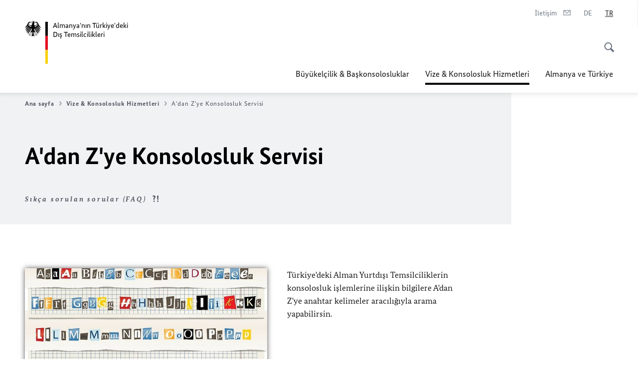

--- FILE ---
content_type: text/html;charset=UTF-8
request_url: https://tuerkei.diplo.de/tr-tr/service/2575384-2575384?isLocal=false&isPreview=false
body_size: 15131
content:



<!DOCTYPE html>
<!--[if lte IE 9]><html lang="tr" dir="ltr" class="no-js old-ie"    ><![endif]-->
<!--[if gt IE 9]><!-->
<html lang="tr" dir="ltr" class="no-js"    ><!--<![endif]-->

  <head>
<meta http-equiv="content-type" content="text/html; charset=UTF-8"/>
<title>A&#39;dan Z&#39;ye Konsolosluk Servisi - Almanya Dışişleri Bakanlığı</title>
<link rel="shortcut icon" href="/resource/blob/1514836/1b7353103b8d6217aab10f2706fa4c4d/homepage-tuerkei-tr-favicon.ico" /><meta http-equiv="Content-Security-Policy" content="default-src &#39;self&#39;; img-src &#39;self&#39; data: https:; script-src &#39;self&#39; &#39;unsafe-inline&#39; &#39;unsafe-eval&#39; *.auswaertiges-amt.de *.babiel.com maps.googleapis.com; style-src &#39;self&#39; &#39;unsafe-inline&#39; fonts.googleapis.com https://de.presidencymt.eu/assets/widget/widget.css; connect-src &#39;self&#39; *.auswaertiges-amt.de *.babiel.com maps.googleapis.com; font-src &#39;self&#39; fonts.googleapis.com fonts.gstatic.com; frame-src *.diplo.de *.auswaertiges-amt.de *.babiel.com platform.twitter.com platform.x.com www.facebook.com www.instagram.com syndication.twitter.com www.linkedin.com www.youtube-nocookie.com https://vk.com/ https://www.google.com/; script-src-elem &#39;self&#39; &#39;unsafe-inline&#39; localhost:3000 *.auswaertiges-amt.de *.babiel.com platform.twitter.com platform.x.com connect.facebook.net www.instagram.com maps.googleapis.com https://de.presidencymt.eu/assets/widget/widget.js https://vk.com/js/api/openapi.js https://www.google.com/recaptcha/api.js https://www.gstatic.com/recaptcha/"/><link rel="apple-touch-icon" sizes="57x57" href="/static/appdata/includes/favicons/apple-touch-icon-57x57.png">
<link rel="apple-touch-icon" sizes="60x60" href="/static/appdata/includes/favicons/apple-touch-icon-60x60.png">
<link rel="apple-touch-icon" sizes="72x72" href="/static/appdata/includes/favicons/apple-touch-icon-72x72.png">
<link rel="apple-touch-icon" sizes="76x76" href="/static/appdata/includes/favicons/apple-touch-icon-76x76.png">
<link rel="apple-touch-icon" sizes="114x114" href="/static/appdata/includes/favicons/apple-touch-icon-114x114.png">
<link rel="apple-touch-icon" sizes="120x120" href="/static/appdata/includes/favicons/apple-touch-icon-120x120.png">
<link rel="apple-touch-icon" sizes="144x144" href="/static/appdata/includes/favicons/apple-touch-icon-144x144.png">
<link rel="apple-touch-icon" sizes="152x152" href="/static/appdata/includes/favicons/apple-touch-icon-152x152.png">
<link rel="apple-touch-icon" sizes="180x180" href="/static/appdata/includes/favicons/apple-touch-icon-180x180.png">
<link rel="icon" sizes="32x32" type="image/png" href="/static/appdata/includes/favicons/favicon-32x32.png">
<link rel="icon" sizes="192x192" type="image/png" href="/static/appdata/includes/favicons/android-chrome-192x192.png">
<link rel="icon" sizes="16x16" type="image/png" href="/static/appdata/includes/favicons/favicon-16x16.png"><link rel="canonical" href="https://tuerkei.diplo.de/tr-tr/service/2575384-2575384"/><meta name="keywords" content=""/>
<meta name="viewport" content="width=device-width, initial-scale=1.0"/>
<meta name="author" content="Auswärtiges Amt"/>
<meta name="robots" content="follow, index, noarchive, noodp, noydir"/>
<meta name="revisit-after" content="7 days"/><meta property="og:type" content="article"/>
<meta property="og:image" content="https://www.auswaertiges-amt.de/resource/blob/737560/3e79fc90e60be8c8ab8594bef84b4798/a-z-data.jpg"/>
<meta name="twitter:image" content="https://www.auswaertiges-amt.de/resource/blob/737560/3e79fc90e60be8c8ab8594bef84b4798/a-z-data.jpg"/>
<meta name="twitter:card" content="summary_large_image" />
<meta property="og:url" content="https://tuerkei.diplo.de/tr-tr/service/2575384-2575384"/>
<meta property="og:locale" content="tr"/>
<meta property="og:description" content="T&amp;uuml;rkiye&#39;deki Alman Yurtdışı Temsilciliklerin konsolosluk işlemlerine ilişkin bilgilere A&#39;dan Z&#39;ye anahtar kelimeler aracılığıyla arama yapabilirsin."/>
<meta name="description" content="T&amp;uuml;rkiye&#39;deki Alman Yurtdışı Temsilciliklerin konsolosluk işlemlerine ilişkin bilgilere A&#39;dan Z&#39;ye anahtar kelimeler aracılığıyla arama yapabilirsin."/>
<meta name="twitter:description" content="T&amp;uuml;rkiye&#39;deki Alman Yurtdışı Temsilciliklerin konsolosluk işlemlerine ilişkin bilgilere A&#39;dan Z&#39;ye anahtar kelimeler aracılığıyla arama yapabilirsin."/>
<meta name="twitter:site" content="Almanya Dışişleri Bakanlığı&#39;nın twitter hesabı"/>
<meta property="og:site_name" content=""/>
<meta name="twitter:title" content="A&amp;apos;dan Z&amp;apos;ye Konsolosluk Servisi"/>
<meta property="og:title" content="A&amp;apos;dan Z&amp;apos;ye Konsolosluk Servisi"/><link rel="preload" href="/resource/crblob/1096/a232503217988a2553de47cf22822184/bundessansweb-bold-woff2-data.woff2" as="font" type="font/woff2" crossorigin>
<link rel="preload" href="/resource/crblob/1100/601578769154ec077d6039c88e04694c/bundessansweb-regular-woff2-data.woff2" as="font" type="font/woff2" crossorigin>
<link rel="preload" href="/resource/crblob/1104/4b13bd4d47860a789405847a3fcf5a9a/bundesserifweb-bolditalic-woff2-data.woff2" as="font" type="font/woff2" crossorigin>
<link rel="preload" href="/resource/crblob/1112/a6fdb62ee6409ac17251984c3c418e8a/bundesserifweb-regular-woff2-data.woff2" as="font" type="font/woff2" crossorigin>
<link rel="preload" href="/resource/crblob/1108/d82e631127f31d2fa37154e9dbaddd55/bundesserifweb-italic-woff2-data.woff2" as="font" type="font/woff2" crossorigin><link rel="stylesheet" type="text/css" href="/resource/themes/aa/css/styles-768-118.css" media="screen"/>
<link rel="stylesheet" href="/resource/themes/aa/css/debug/label-css-2687446-1.css"><link rel="stylesheet" href="/resource/themes/aa/css/icons-data-png-184-98.css"><link rel="stylesheet" href="/resource/themes/aa/css/icons-data-svg-182-100.css"><link rel="stylesheet" href="/resource/themes/aa/css/icons-fallback-186-97.css">
<link rel="stylesheet" type="text/css" href="/resource/themes/aa/css/print-754-100.css" media="print"/><script>
(function() {
// Optimization for Repeat Views
if( sessionStorage.foftFontsLoaded ) {
document.documentElement.className += " is-font-bundle-1-loaded is-font-bundle-2-loaded";
return;
}
// promise polyfill
(function(){'use strict';var f,g=[];function l(a){g.push(a);1==g.length&&f()}function m(){for(;g.length;)g[0](),g.shift()}f=function(){setTimeout(m)};function n(a){this.a=p;this.b=void 0;this.f=[];var b=this;try{a(function(a){q(b,a)},function(a){r(b,a)})}catch(c){r(b,c)}}var p=2;function t(a){return new n(function(b,c){c(a)})}function u(a){return new n(function(b){b(a)})}function q(a,b){if(a.a==p){if(b==a)throw new TypeError;var c=!1;try{var d=b&&b.then;if(null!=b&&"object"==typeof b&&"function"==typeof d){d.call(b,function(b){c||q(a,b);c=!0},function(b){c||r(a,b);c=!0});return}}catch(e){c||r(a,e);return}a.a=0;a.b=b;v(a)}}
function r(a,b){if(a.a==p){if(b==a)throw new TypeError;a.a=1;a.b=b;v(a)}}function v(a){l(function(){if(a.a!=p)for(;a.f.length;){var b=a.f.shift(),c=b[0],d=b[1],e=b[2],b=b[3];try{0==a.a?"function"==typeof c?e(c.call(void 0,a.b)):e(a.b):1==a.a&&("function"==typeof d?e(d.call(void 0,a.b)):b(a.b))}catch(h){b(h)}}})}n.prototype.g=function(a){return this.c(void 0,a)};n.prototype.c=function(a,b){var c=this;return new n(function(d,e){c.f.push([a,b,d,e]);v(c)})};
function w(a){return new n(function(b,c){function d(c){return function(d){h[c]=d;e+=1;e==a.length&&b(h)}}var e=0,h=[];0==a.length&&b(h);for(var k=0;k<a.length;k+=1)u(a[k]).c(d(k),c)})}function x(a){return new n(function(b,c){for(var d=0;d<a.length;d+=1)u(a[d]).c(b,c)})};window.Promise||(window.Promise=n,window.Promise.resolve=u,window.Promise.reject=t,window.Promise.race=x,window.Promise.all=w,window.Promise.prototype.then=n.prototype.c,window.Promise.prototype["catch"]=n.prototype.g);}());
// FontFaceObserver https://github.com/bramstein/fontfaceobserver
(function(){function m(a,b){document.addEventListener?a.addEventListener("scroll",b,!1):a.attachEvent("scroll",b)}function n(a){document.body?a():document.addEventListener?document.addEventListener("DOMContentLoaded",function c(){document.removeEventListener("DOMContentLoaded",c);a()}):document.attachEvent("onreadystatechange",function l(){if("interactive"==document.readyState||"complete"==document.readyState)document.detachEvent("onreadystatechange",l),a()})};function t(a){this.a=document.createElement("div");this.a.setAttribute("aria-hidden","true");this.a.appendChild(document.createTextNode(a));this.b=document.createElement("span");this.c=document.createElement("span");this.h=document.createElement("span");this.f=document.createElement("span");this.g=-1;this.b.style.cssText="max-width:none;display:inline-block;position:absolute;height:100%;width:100%;overflow:scroll;font-size:16px;";this.c.style.cssText="max-width:none;display:inline-block;position:absolute;height:100%;width:100%;overflow:scroll;font-size:16px;";
this.f.style.cssText="max-width:none;display:inline-block;position:absolute;height:100%;width:100%;overflow:scroll;font-size:16px;";this.h.style.cssText="display:inline-block;width:200%;height:200%;font-size:16px;max-width:none;";this.b.appendChild(this.h);this.c.appendChild(this.f);this.a.appendChild(this.b);this.a.appendChild(this.c)}
function x(a,b){a.a.style.cssText="max-width:none;min-width:20px;min-height:20px;display:inline-block;overflow:hidden;position:absolute;width:auto;margin:0;padding:0;top:-999px;left:-999px;white-space:nowrap;font:"+b+";"}function y(a){var b=a.a.offsetWidth,c=b+100;a.f.style.width=c+"px";a.c.scrollLeft=c;a.b.scrollLeft=a.b.scrollWidth+100;return a.g!==b?(a.g=b,!0):!1}function z(a,b){function c(){var a=l;y(a)&&a.a.parentNode&&b(a.g)}var l=a;m(a.b,c);m(a.c,c);y(a)};function A(a,b){var c=b||{};this.family=a;this.style=c.style||"normal";this.weight=c.weight||"normal";this.stretch=c.stretch||"normal"}var B=null,C=null,E=null,F=null;function I(){if(null===E){var a=document.createElement("div");try{a.style.font="condensed 100px sans-serif"}catch(b){}E=""!==a.style.font}return E}function J(a,b){return[a.style,a.weight,I()?a.stretch:"","100px",b].join(" ")}
A.prototype.load=function(a,b){var c=this,l=a||"BESbswy",r=0,D=b||3E3,G=(new Date).getTime();return new Promise(function(a,b){var e;null===F&&(F=!!document.fonts);if(e=F)null===C&&(C=/OS X.*Version\/10\..*Safari/.test(navigator.userAgent)&&/Apple/.test(navigator.vendor)),e=!C;if(e){e=new Promise(function(a,b){function f(){(new Date).getTime()-G>=D?b():document.fonts.load(J(c,'"'+c.family+'"'),l).then(function(c){1<=c.length?a():setTimeout(f,25)},function(){b()})}f()});var K=new Promise(function(a,
c){r=setTimeout(c,D)});Promise.race([K,e]).then(function(){clearTimeout(r);a(c)},function(){b(c)})}else n(function(){function e(){var b;if(b=-1!=g&&-1!=h||-1!=g&&-1!=k||-1!=h&&-1!=k)(b=g!=h&&g!=k&&h!=k)||(null===B&&(b=/AppleWebKit\/([0-9]+)(?:\.([0-9]+))/.exec(window.navigator.userAgent),B=!!b&&(536>parseInt(b[1],10)||536===parseInt(b[1],10)&&11>=parseInt(b[2],10))),b=B&&(g==u&&h==u&&k==u||g==v&&h==v&&k==v||g==w&&h==w&&k==w)),b=!b;b&&(d.parentNode&&d.parentNode.removeChild(d),clearTimeout(r),a(c))}
function H(){if((new Date).getTime()-G>=D)d.parentNode&&d.parentNode.removeChild(d),b(c);else{var a=document.hidden;if(!0===a||void 0===a)g=f.a.offsetWidth,h=p.a.offsetWidth,k=q.a.offsetWidth,e();r=setTimeout(H,50)}}var f=new t(l),p=new t(l),q=new t(l),g=-1,h=-1,k=-1,u=-1,v=-1,w=-1,d=document.createElement("div");d.dir="ltr";x(f,J(c,"sans-serif"));x(p,J(c,"serif"));x(q,J(c,"monospace"));d.appendChild(f.a);d.appendChild(p.a);d.appendChild(q.a);document.body.appendChild(d);u=f.a.offsetWidth;v=p.a.offsetWidth;
w=q.a.offsetWidth;H();z(f,function(a){g=a;e()});x(f,J(c,'"'+c.family+'",sans-serif'));z(p,function(a){h=a;e()});x(p,J(c,'"'+c.family+'",serif'));z(q,function(a){k=a;e()});x(q,J(c,'"'+c.family+'",monospace'))})})};"undefined"!==typeof module?module.exports=A:(window.FontFaceObserver=A,window.FontFaceObserver.prototype.load=A.prototype.load);}());
var bundesSansWeb400 = new FontFaceObserver('BundesSansweb', {
weight: 400
});
Promise.all([bundesSansWeb400.load()]).then(function () {
document.documentElement.className += ' is-font-bundle-1-loaded';
var bundesSansWeb700 = new FontFaceObserver('BundesSansWeb', {
weight: 700
});
var bundesSerifWeb400 = new FontFaceObserver('BundesSerifWeb', {
weight: 400
});
var bundesSerifWeb400i = new FontFaceObserver('BundesSerifWeb', {
weight: 400,
style: 'italic'
});
var bundesSerifWeb700i = new FontFaceObserver('BundesSerifWeb', {
weight: 700,
style: 'italic'
});
Promise.all([
bundesSansWeb700.load(),
bundesSerifWeb400.load(),
bundesSerifWeb400i.load(),
bundesSerifWeb700i.load()
]).then(function () {
document.documentElement.className += ' is-font-bundle-2-loaded';
// Optimization for Repeat Views
sessionStorage.foftFontsLoaded = true;
});
});
})();
</script><script>!function () {
function e(e, n, t) {
"use strict";
var o = window.document.createElement("link"), r = n || window.document.getElementsByTagName("script")[0], a = window.document.styleSheets;
return o.rel = "stylesheet", o.href = e, o.media = "only x", r.parentNode.insertBefore(o, r), o.onloadcssdefined = function (e) {
for (var n, t = 0; t < a.length; t++)a[t].href && a[t].href === o.href && (n = !0);
n ? e() : setTimeout(function () {
o.onloadcssdefined(e)
})
}, o.onloadcssdefined(function () {
o.media = t || "all"
}), o
}
function n(e, n) {
e.onload = function () {
e.onload = null, n && n.call(e)
}, "isApplicationInstalled" in navigator && "onloadcssdefined" in e && e.onloadcssdefined(n)
}
!function (t) {
var o = function (r, a) {
"use strict";
if (r && 3 === r.length) {
var i = t.navigator, c = t.document, s = t.Image, d = !(!c.createElementNS || !c.createElementNS("http://www.w3.org/2000/svg", "svg").createSVGRect || !c.implementation.hasFeature("http://www.w3.org/TR/SVG11/feature#Image", "1.1") || t.opera && -1 === i.userAgent.indexOf("Chrome") || -1 !== i.userAgent.indexOf("Series40")), l = new s;
l.onerror = function () {
o.method = "png", o.href = r[2], e(r[2])
}, l.onload = function () {
var t = 1 === l.width && 1 === l.height, i = r[t && d ? 0 : t ? 1 : 2];
t && d ? o.method = "svg" : t ? o.method = "datapng" : o.method = "png", o.href = i, n(e(i), a)
}, l.src = "[data-uri]", c.documentElement.className += " grunticon"
}
};
o.loadCSS = e, o.onloadCSS = n, t.grunticon = o
}(this), function (e, n) {
"use strict";
var t = n.document, o = "grunticon:", r = function (e) {
if (t.attachEvent ? "complete" === t.readyState : "loading" !== t.readyState) e(); else {
var n = !1;
t.addEventListener("readystatechange", function () {
n || (n = !0, e())
}, !1)
}
}, a = function (e) {
return n.document.querySelector('link[href$="' + e + '"]')
}, i = function (e) {
var n, t, r, a, i, c, s = {};
if (n = e.sheet, !n)return s;
t = n.cssRules ? n.cssRules : n.rules;
for (var d = 0; d < t.length; d++)r = t[d].cssText, a = o + t[d].selectorText, i = r.split(");")[0].match(/US\-ASCII\,([^"']+)/), i && i[1] && (c = decodeURIComponent(i[1]), s[a] = c);
return s
}, c = function (e) {
var n, r, a, i;
a = "data-grunticon-embed";
for (var c in e) {
i = c.slice(o.length);
try {
n = t.querySelectorAll(i)
} catch (s) {
continue
}
r = [];
for (var d = 0; d < n.length; d++)null !== n[d].getAttribute(a) && r.push(n[d]);
if (r.length)for (d = 0; d < r.length; d++)r[d].innerHTML = e[c], r[d].style.backgroundImage = "none", r[d].removeAttribute(a)
}
return r
}, s = function (n) {
"svg" === e.method && r(function () {
c(i(a(e.href))), "function" == typeof n && n()
})
};
e.embedIcons = c, e.getCSS = a, e.getIcons = i, e.ready = r, e.svgLoadedCallback = s, e.embedSVG = s
}(grunticon, this)
}();</script> <script>
grunticon([
"/resource/themes/aa/css/icons-data-svg-182-100.css"
,
"/resource/themes/aa/css/icons-data-png-184-98.css"
,
"/resource/themes/aa/css/icons-fallback-186-97.css"
], grunticon.svgLoadedCallback);
</script>
<noscript>
<link href="/resource/themes/aa/css/icons-fallback-186-97.css" rel="stylesheet"/>
</noscript>  </head>

  <body class=""    data-not-searchable="1514594">
<div ></div>    
    

    <div >
<nav class="c-skiplinks" aria-label="Sprungmarke" data-css="c-skiplinks" data-js-module="skiplinks">
<h2 class="skiplinks__headline">Navigasyon ve Servis</h2>
<p class="skiplinks__text"><em>Doğrudan geçiş:</em></p>
<ul class="skiplink__list">
<li class="skiplink__list-item"><a class="skiplink__link" href="#main">İçindekiler</a></li>
<li class="skiplink__list-item"><a class="skiplink__link" href="#nav__primary">Ana menü</a></li>
<li class="skiplink__list-item"><a class="skiplink__link skiplink__search-link" href="#header-cta-search">Arama</a></li>
</ul>
</nav><header id="header" data-css="c-header"
class=" c-header--">
<div class="header__inner">
<div class="header__left">
<div class=" c-logo">
<a class="logo__link" href="/tr-tr" title="Almanya&amp;apos;nın Türkiye&amp;apos;deki Dış Temsilcilikleri"
>
<picture class="c-picture--logo
" data-css="c-picture">
<source srcset="/resource/crblob/772/47f731c5aa09d415e52ad2d35c55a7be/aamt-logo-sp-data.svg" media="(max-width:707px)" data-logotext=""/>
<source srcset="/resource/crblob/774/043b311bf7ef66e7fe96e3da3f0c8bb4/aamt-logo-tb-data.svg" media="(min-width:708px) and (max-width:1039px)" data-logotext=""/>
<source srcset="/resource/crblob/200/b26f8a6a21790f0822b0b21a2a92ac4b/aamt-logo-dt-data.svg" media="(min-width:1040px)" data-logotext=""/>
<img class="picture__image "
src="/resource/crblob/772/47f731c5aa09d415e52ad2d35c55a7be/aamt-logo-sp-data.svg" alt="" data-logotext=""
data-sizes=&quot;auto&quot;/>
</picture>
<span class="logo__title">Almanya&#39;nın Türkiye&#39;deki</span>
<span class="logo__title">Dış Temsilcilikleri</span> </a>
</div> </div>
<div class="header__right">
<div class="c-metanavigation--default is-desktop-visible"
data-css="c-metanavigation">
<nav class="metanavigation__nav">
<h2 class="metanavigation__nav-headline is-aural">Sayfa navigasyonu</h2>
<ul class="metanavigation__linklist">
<li class="metanavigation__linklist-item">
<a href="/tr-tr/vertretungen/kontakte-vertretungen" title="İletişim" class="metanavigation__link ">
<span class="metanavigation__link-content">İletişim</span>
<span class="is-aural">Yeni bir sayfada aç</span>
<span class="metanavigation__link-icon i-mail" data-grunticon-embed="true"></span>
</a>
</li>
<li class="metanavigation__linklist-item is-abbr">
<a aria-label="Deutsch" lang="de" class="metanavigation__link is-abbr-language" href="https://tuerkei.diplo.de/tr-de/service/2001790-2001790">
<span class="metanavigation__link-content">
<abbr title="Deutsch">DE</abbr>
</span>
<span class="metanavigation__link-icon"></span>
</a>
</li>
<li class="metanavigation__linklist-item is-abbr">
<strong class="metanavigation__active-item is-abbr-language">
<span class="metanavigation__active-item-content">
<abbr title="Türkçe">TR</abbr>
</span>
<span class="metanavigation__active-item-icon"></span>
</strong>
</li> </ul>
</nav>
</div>
<button id="header-cta-search" class="c-cta--search-toggle " data-css="c-cta" data-js-module="cta"
data-js-options='{&quot;globalEvent&quot;:&quot;cta:openSearchOverlay&quot;}' title="Aramayı etkinleştir" aria-expanded="false">
<span class="cta__icon i-magnifier"
data-grunticon-embed="true"></span>
<span class="cta__content" data-js-item="cta-content">Aramayı etkinleştir</span>
</button>
<div class="c-toggler--search-toggle is-closed" data-css="c-toggler" data-js-module="toggler"
data-js-options="{&quot;globalEvent&quot;:&quot;cta:openSearchOverlay&quot;,&quot;calculateHeight&quot;:false}">
<div class="toggler__wrapper">
<div class="u-grid-row">
<div class="u-grid-col">
<div class="c-search--overlay" data-css="c-search" data-js-module="search"
data-js-options="{&quot;textNoResults&quot;:&quot;search-text-no-results&quot;,&quot;autofocus&quot;:&quot;true&quot;,&quot;textResults&quot;:&quot;search-text-results&quot;,&quot;customSubmit&quot;:&quot;customformat&quot;}">
<h2 class="search__headline">Arama konusu?</h2>
<div class="search__wrapper">
<form class="search__form" action="/tr-tr/search" method="get" data-js-atom="search-form" novalidate>
<fieldset class="search__control-group">
<legend class="is-aural">İndeks</legend>
<label class="is-aural" for="search-input-1514836">Arama yapabilmek için bir kelime giriniz.</label>
<input type="search" placeholder="Arama konusu?" class="search__input" name="search" id="search-input-1514836" data-js-atom="input">
<button type="submit" class="search__submit-btn" data-js-atom="submit">
<span class="search__submit-btn-text">Arama</span>
<span class="i-magnifier" data-grunticon-embed="true"></span>
</button>
</fieldset>
</form>
<div class="search__helper-text-wrapper">
<span data-js-atom="search-text-results">Arama sonucu:</span>
<span data-js-atom="search-text-no-results">Uygun sonuç bulunamadı</span>
</div>
</div>
<div class="search__tags-wrap">
</div>
<button class="c-cta--search-overlay-toggle"
data-css="c-cta"
type="button"
data-js-atom="search-overlay-close">
<span class="cta__icon "></span>
<span class="cta__content" data-js-item="cta-content">Aramayı kapat</span>
</button>
</div>
</div>
</div>
</div>
</div>
<div class="c-nav-primary" data-css="c-nav-primary" data-js-module="nav-primary" id="nav__primary" data-js-options="{&quot;calculateHeight&quot;:false}">
<button class="nav-primary__hamburger" data-js-atom="trigger-nav" aria-controls="navigation" aria-expanded="false" aria-label="Menü">
<span class="nav-primary__hamburger-icon"></span>
<span class="nav-primary__hamburger-title is-inactive-text">Menü</span>
<span class="nav-primary__hamburger-title is-active-text">Kapat</span>
</button>
<span class="nav-primary__alert-area" role="alert" data-js-atom="alert-area" data-inactive-text="" data-active-text=""></span>
<div class="nav-primary__wrapper" id="navigation" data-js-atom="navigation-wrapper">
<nav class="nav-primary__content" data-js-atom="navigation-content">
<h2 class="nav-primary__headline" data-js-atom="navigation-heading" data-js-atom="navigation-heading" tabindex="-1">Menü</h2>
<ul class="nav-primary__list">
<li class="nav-primary__list-item">
<button class="nav-primary__first-level-cta " data-js-atom="trigger-sub-list"
aria-expanded="false" aria-controls="1514726-nav">
Büyükelçilik & Başkonsolosluklar
</button>
<div class="nav-primary__second-level-wrapper" data-js-atom="second-level-wrapper" id="1514726-nav" aria-hidden="true">
<div class="nav-primary__sub-list-wrapper">
<button class="nav-primary__sub-list-close" data-js-atom="close-sub-list">
<span class="nav-primary__sub-list-close-icon i-arrow_right-g" data-grunticon-embed="true"></span>
<span class="nav-primary__sub-list-close-content"><span class=\'is-aural\'>İlk sayfaya dön</span></span>
</button>
<h3 class="nav-primary__sub-list-title" data-js-atom="navigation-heading" tabindex="-1">Büyükelçilik &amp; Başkonsolosluklar</h3>
<ul class="nav-primary__sub-list">
<li class="nav-primary__sub-list-item is-highlight">
<a href="/tr-tr/vertretungen" class="nav-primary__second-level-cta" data-js-tracking="['trackEvent', 'Navigation', 'Klick Hauptmenü',
'Genel bakış']">
<span class="nav-primary__second-level-item-wrapper">
<span class="nav-primary__second-level-cta-content">Genel bakış</span>
<span class="nav-primary__second-level-cta-icon i-arrow_left_100" data-grunticon-embed="true"></span>
</span>
</a>
</li><li class="nav-primary__sub-list-item">
<a href="/tr-tr/vertretungen/botschaft" class="nav-primary__second-level-cta" data-js-tracking="[&#x27;trackEvent&#x27;, &#x27;Navigation&#x27;, &#x27;Klick Hauptmenü&#x27;, &#x27;Almanya Büyükelçiliği Ankara&#x27;]">
<span class="nav-primary__second-level-cta-content">
<p class="rte__paragraph">Almanya Büyükelçiliği Ankara</p> </span>
<span class="nav-primary__second-level-cta-icon"></span>
</a>
</li><li class="nav-primary__sub-list-item">
<a href="/tr-tr/vertretungen/generalkonsulat-istanbul" class="nav-primary__second-level-cta" data-js-tracking="[&#x27;trackEvent&#x27;, &#x27;Navigation&#x27;, &#x27;Klick Hauptmenü&#x27;, &#x27;Almanya Başkonsolosluğu İstanbul&#x27;]">
<span class="nav-primary__second-level-cta-content">
<p class="rte__paragraph">Almanya Başkonsolosluğu İstanbul<br/></p> </span>
<span class="nav-primary__second-level-cta-icon"></span>
</a>
</li><li class="nav-primary__sub-list-item">
<a href="/tr-tr/vertretungen/generalkonsulat-izmir" class="nav-primary__second-level-cta" data-js-tracking="[&#x27;trackEvent&#x27;, &#x27;Navigation&#x27;, &#x27;Klick Hauptmenü&#x27;, &#x27;Almanya Başkonsolosluğu İzmir&#x27;]">
<span class="nav-primary__second-level-cta-content">
<p class="rte__paragraph">Almanya Başkonsolosluğu İzmir<br/></p> </span>
<span class="nav-primary__second-level-cta-icon"></span>
</a>
</li><li class="nav-primary__sub-list-item">
<a href="/tr-tr/vertretungen/konsulat-antalya" class="nav-primary__second-level-cta" data-js-tracking="[&#x27;trackEvent&#x27;, &#x27;Navigation&#x27;, &#x27;Klick Hauptmenü&#x27;, &#x27;Almanya Konsolosluğu Antalya&#x27;]">
<span class="nav-primary__second-level-cta-content">
<p class="rte__paragraph">Almanya Konsolosluğu Antalya<br/></p> </span>
<span class="nav-primary__second-level-cta-icon"></span>
</a>
</li><li class="nav-primary__sub-list-item">
<a href="/tr-tr/vertretungen/honorarkonsuln" class="nav-primary__second-level-cta" data-js-tracking="[&#x27;trackEvent&#x27;, &#x27;Navigation&#x27;, &#x27;Klick Hauptmenü&#x27;, &#x27;Fahri Konsoloslarımız&#x27;]">
<span class="nav-primary__second-level-cta-content">
<p class="rte__paragraph">Fahri Konsoloslarımız<br/></p> </span>
<span class="nav-primary__second-level-cta-icon"></span>
</a>
</li> </ul>
</div>
</div>
</li><li class="nav-primary__list-item">
<button class="nav-primary__first-level-cta is-active" data-js-atom="trigger-sub-list"
aria-expanded="false" aria-controls="1514594-nav">
<span class="nav-primary__active-item-text">Buradasınız:</span>
Vize & Konsolosluk Hizmetleri
</button>
<div class="nav-primary__second-level-wrapper" data-js-atom="second-level-wrapper" id="1514594-nav" aria-hidden="true">
<div class="nav-primary__sub-list-wrapper">
<button class="nav-primary__sub-list-close" data-js-atom="close-sub-list">
<span class="nav-primary__sub-list-close-icon i-arrow_right-g" data-grunticon-embed="true"></span>
<span class="nav-primary__sub-list-close-content"><span class=\'is-aural\'>İlk sayfaya dön</span></span>
</button>
<h3 class="nav-primary__sub-list-title" data-js-atom="navigation-heading" tabindex="-1">Vize &amp; Konsolosluk Hizmetleri</h3>
<ul class="nav-primary__sub-list">
<li class="nav-primary__sub-list-item is-highlight">
<a href="/tr-tr/service" class="nav-primary__second-level-cta" data-js-tracking="['trackEvent', 'Navigation', 'Klick Hauptmenü',
'Genel bakış']">
<span class="nav-primary__second-level-item-wrapper">
<span class="nav-primary__second-level-cta-content">Genel bakış</span>
<span class="nav-primary__second-level-cta-icon i-arrow_left_100" data-grunticon-embed="true"></span>
</span>
</a>
</li><li class="nav-primary__sub-list-item">
<a href="/tr-tr/service/05-visaeinreise" class="nav-primary__second-level-cta" data-js-tracking="[&#x27;trackEvent&#x27;, &#x27;Navigation&#x27;, &#x27;Klick Hauptmenü&#x27;, &#x27;Vize&#x27;]">
<span class="nav-primary__second-level-cta-content">
<p class="rte__paragraph">Vize<br/></p> </span>
<span class="nav-primary__second-level-cta-icon"></span>
</a>
</li><li class="nav-primary__sub-list-item">
<strong class="nav-primary__second-level-item nav-primary__second-level-cta">
<span class="nav-primary__second-level-cta-content">
<p class="rte__paragraph">A'dan Z'ye Konsolosluk Servisi</p> </span>
<span class="nav-primary__second-level-cta-icon"></span>
</strong>
</li><li class="nav-primary__sub-list-item">
<a href="/tr-tr/service/1514584-1514584" class="nav-primary__second-level-cta" data-js-tracking="[&#x27;trackEvent&#x27;, &#x27;Navigation&#x27;, &#x27;Klick Hauptmenü&#x27;, &#x27;Sıkça Sorulan Sorular&#x27;]">
<span class="nav-primary__second-level-cta-content">
<p class="rte__paragraph">Sıkça Sorulan Sorular<br/></p> </span>
<span class="nav-primary__second-level-cta-icon"></span>
</a>
</li><li class="nav-primary__sub-list-item">
<a href="/tr-tr/service/1514532-1514532" class="nav-primary__second-level-cta" data-js-tracking="[&#x27;trackEvent&#x27;, &#x27;Navigation&#x27;, &#x27;Klick Hauptmenü&#x27;, &#x27;Pasaport ve Kimlik&#x27;]">
<span class="nav-primary__second-level-cta-content">
<p class="rte__paragraph">Pasaport ve Kimlik<br/></p> </span>
<span class="nav-primary__second-level-cta-icon"></span>
</a>
</li><li class="nav-primary__sub-list-item">
<a href="/tr-tr/service/1514536-1514536" class="nav-primary__second-level-cta" data-js-tracking="[&#x27;trackEvent&#x27;, &#x27;Navigation&#x27;, &#x27;Klick Hauptmenü&#x27;, &#x27;Evlilik, Aile, Çocuklar ve Boşanma&#x27;]">
<span class="nav-primary__second-level-cta-content">
<p class="rte__paragraph">Evlilik, Aile, Çocuklar ve Boşanma<br/></p> </span>
<span class="nav-primary__second-level-cta-icon"></span>
</a>
</li><li class="nav-primary__sub-list-item">
<a href="/tr-tr/service/1514568-1514568" class="nav-primary__second-level-cta" data-js-tracking="[&#x27;trackEvent&#x27;, &#x27;Navigation&#x27;, &#x27;Klick Hauptmenü&#x27;, &#x27;Tasdik ve Onay İşlemleri&#x27;]">
<span class="nav-primary__second-level-cta-content">
<p class="rte__paragraph">Tasdik ve Onay İşlemleri<br/></p> </span>
<span class="nav-primary__second-level-cta-icon"></span>
</a>
</li><li class="nav-primary__sub-list-item">
<a href="/tr-tr/service/1514534-1514534" class="nav-primary__second-level-cta" data-js-tracking="[&#x27;trackEvent&#x27;, &#x27;Navigation&#x27;, &#x27;Klick Hauptmenü&#x27;, &#x27;Vatandaşlık&#x27;]">
<span class="nav-primary__second-level-cta-content">
<p class="rte__paragraph">Vatandaşlık<br/></p> </span>
<span class="nav-primary__second-level-cta-icon"></span>
</a>
</li> </ul>
</div>
</div>
</li><li class="nav-primary__list-item">
<button class="nav-primary__first-level-cta " data-js-atom="trigger-sub-list"
aria-expanded="false" aria-controls="1514798-nav">
Almanya ve Türkiye
</button>
<div class="nav-primary__second-level-wrapper" data-js-atom="second-level-wrapper" id="1514798-nav" aria-hidden="true">
<div class="nav-primary__sub-list-wrapper">
<button class="nav-primary__sub-list-close" data-js-atom="close-sub-list">
<span class="nav-primary__sub-list-close-icon i-arrow_right-g" data-grunticon-embed="true"></span>
<span class="nav-primary__sub-list-close-content"><span class=\'is-aural\'>İlk sayfaya dön</span></span>
</button>
<h3 class="nav-primary__sub-list-title" data-js-atom="navigation-heading" tabindex="-1">Almanya ve Türkiye</h3>
<ul class="nav-primary__sub-list">
<li class="nav-primary__sub-list-item is-highlight">
<a href="/tr-tr/deutschland-und-die-tuerkei" class="nav-primary__second-level-cta" data-js-tracking="['trackEvent', 'Navigation', 'Klick Hauptmenü',
'Genel bakış']">
<span class="nav-primary__second-level-item-wrapper">
<span class="nav-primary__second-level-cta-content">Genel bakış</span>
<span class="nav-primary__second-level-cta-icon i-arrow_left_100" data-grunticon-embed="true"></span>
</span>
</a>
</li><li class="nav-primary__sub-list-item">
<a href="/tr-tr/deutschland-und-die-tuerkei/willkommen" class="nav-primary__second-level-cta" data-js-tracking="[&#x27;trackEvent&#x27;, &#x27;Navigation&#x27;, &#x27;Klick Hauptmenü&#x27;, &#x27;Almanya&amp;apos;ya Hoş Geldiniz!&#x27;]">
<span class="nav-primary__second-level-cta-content">
<p class="rte__paragraph">Almanya'ya Hoş Geldiniz!<br/></p> </span>
<span class="nav-primary__second-level-cta-icon"></span>
</a>
</li><li class="nav-primary__sub-list-item">
<a href="/tr-tr/deutschland-und-die-tuerkei/03-deutschland-und-die-tuerkei" class="nav-primary__second-level-cta" data-js-tracking="[&#x27;trackEvent&#x27;, &#x27;Navigation&#x27;, &#x27;Klick Hauptmenü&#x27;, &#x27;Almanya ve Türkiye&#x27;]">
<span class="nav-primary__second-level-cta-content">
<p class="rte__paragraph">Almanya ve Türkiye</p> </span>
<span class="nav-primary__second-level-cta-icon"></span>
</a>
</li> </ul>
</div>
</div>
</li>
<li class="nav-primary__list-item is-search-toggle">
<button id="header-cta-search" class="c-cta--search-toggle " data-css="c-cta" data-js-module="cta"
data-js-options="{&quot;globalEvent&quot;:&quot;cta:openSearchOverlay&quot;}" title="Aramayı etkinleştir" aria-expanded="false">
<span class="cta__icon i-magnifier"
data-grunticon-embed="true"></span>
<span class="cta__content" data-js-item="cta-content">Aramayı etkinleştir</span>
</button>
</li>
</ul>
</nav>
<h2 class="metanavigation__nav-headline is-aural">Navigasyon</h2>
<div class="c-metanavigation--nav-primary "
data-css="c-metanavigation">
<nav class="metanavigation__nav">
<h2 class="metanavigation__nav-headline is-aural">Sayfa navigasyonu</h2>
<ul class="metanavigation__linklist">
<li class="metanavigation__linklist-item">
<a href="/tr-tr/vertretungen/kontakte-vertretungen" title="İletişim" class="metanavigation__link ">
<span class="metanavigation__link-content">İletişim</span>
<span class="is-aural">Yeni bir sayfada aç</span>
<span class="metanavigation__link-icon i-mail" data-grunticon-embed="true"></span>
</a>
</li>
</ul>
</nav>
</div> </div>
</div>
</div>
</div>
</header>
<button id="header-cta-search" class="c-cta--search-toggle is-sticky" data-css="c-cta" data-js-module="cta"
data-js-options="{&quot;globalEvent&quot;:&quot;cta:openSearchOverlay&quot;,&quot;sticky&quot;:&quot;belowHeader&quot;}" title="Aramayı etkinleştir" aria-expanded="false">
<span class="cta__icon i-magnifier"
data-grunticon-embed="true"></span>
<span class="cta__content" data-js-item="cta-content">Aramayı etkinleştir</span>
</button>
<div class="c-toggler--navigation-overlay-wrapper is-open"
data-css="c-toggler"
data-js-module="toggler"
data-js-options='{&quot;globalEvent&quot;:&quot;navPrimary:toggle&quot;,&quot;calculateHeight&quot;:false} '>
<div class="toggler__wrapper">
<main id="main">
<h1 class="is-aural">Alman Dışişleri Bakanlığı'nın sayfasına hoş geldiniz</h1>
<div class="u-grid-row">
<div class="u-grid-col is-desktop-col-12">
<header class="c-heading--default is-background
" data-css="c-heading">
<div class="heading__breadcrumb">
<nav class="c-breadcrumb " data-css="c-breadcrumb"
data-js-module="scroll-indicator"
data-js-options="{&quot;scrollToEnd&quot;:true}">
<h2 class="breadcrumb__headline"
id="breadcrumb__headline-2575384">
Buradasınız:</h2>
<div class="breadcrumb__content"
data-js-item="scroll-indicator">
<div class="breadcrumb__list-wrapper" data-js-item="scroll-wrapper">
<ol class="breadcrumb__list"
data-js-item="scroll-content">
<li class="breadcrumb__list-item">
<a href="/tr-tr" title="Ana sayfa"
class="breadcrumb__item-link">Ana sayfa
<span
class="breadcrumb__icon i-breadcrumb"
data-grunticon-embed="true"></span>
</a>
</li>
<li class="breadcrumb__list-item">
<a href="/tr-tr/service" title="Vize &amp;amp; Konsolosluk Hizmetleri"
class="breadcrumb__item-link">Vize & Konsolosluk Hizmetleri
<span
class="breadcrumb__icon i-breadcrumb"
data-grunticon-embed="true"></span>
</a>
</li>
<li class="breadcrumb__list-item">
<strong class="breadcrumb__item-active">A'dan Z'ye Konsolosluk Servisi</strong>
</li>
</ol>
</div>
</div>
</nav>
</div><h1 class="heading__title">
<span class="heading__title-text">
A'dan Z'ye Konsolosluk Servisi </span>
</h1><span class="heading__meta">
Sıkça sorulan sorular (FAQ)
<span class="heading__meta-icon i-faq" data-grunticon-embed="true"></span>
</span> </header>
</div>
</div>
<div class="u-grid-row">
<div class="u-grid-col is-desktop-col-9">
<div class="c-rte--default" data-css="c-rte">
<div><div>
<div data-css="c-figure" data-js-module="figure" class="c-figure--rte ">
<div class="figure__wrapper-scroll">
<figure class="figure__wrapper-all">
<div class="figure__wrapper" data-js-atom="figure-wrapper">
<button class="figure__trigger-lightbox" data-js-atom="trigger-lightbox">Resmi büyüt</button>
<div class="figure__hover-layer">
<span class="i-zoom_plus"></span>
</div>
<picture class="c-picture--rte " data-css="c-picture">
<source srcset="https://www.auswaertiges-amt.de/resource/image/737560/16x9/191/340/e29cf7c2e673a0bf050c1aa795ee9e61/C60A856DCFC9D7ED85A31EEF52DE5342/a-z.jpg 191w,https://www.auswaertiges-amt.de/resource/image/737560/16x9/450/253/4c779562f67d8a01b2b127763647f973/5D264374F9609BA6A7D54D95571CA922/a-z.jpg 450w,https://www.auswaertiges-amt.de/resource/image/737560/16x9/688/387/97cf426ae4893a14c74f9164c8b14441/5B1E10AA009E1788D9C65ABC336D4CD4/a-z.jpg 688w,https://www.auswaertiges-amt.de/resource/image/737560/16x9/944/531/8416210da6724601519c9fca23954e5b/64CBA59A4A0673E6BCC093846B3EF1B3/a-z.jpg 944w,https://www.auswaertiges-amt.de/resource/image/737560/16x9/1180/664/cb761b88cab3bc95177ca5b80556c9f0/FBAE8055610068574BD9C9FA9BE8F8AB/a-z.jpg 1180w" sizes="(min-width: 1260px) 485px, (min-width: 1040px) calc(100% / 9 * 5), (min-width: 768px) calc(50vw - 80px), calc( 100vw - 15px )"></source>
<img class="picture__image " src="/resource/blob/292/1d405f76d7ae8e678c7864e62790f650/loading-data.gif" alt="Ausgeschnittene Buchstaben: A bis Z" title="A-Z © colourbox" data-sizes=""auto"/"/>
</picture> <button class="c-cta--lightbox-zoom-out figure__zoom-out" data-css="c-cta" data-js-atom="zoom-out">
<span class="cta__content-wrapper">
<span class="cta__icon i-close" data-grunticon-embed="true"></span>
<span class="cta__content" data-js-item="cta-content">Kapatınız</span>
</span>
</button>
</div>
<figcaption class="figure__caption ">
A-Z
<span class="figure__caption-copyright">© colourbox</span>
</figcaption> </figure>
</div></div>
</div><p class="rte__paragraph"></p><p class="rte__paragraph">Türkiye'deki Alman Yurtdışı Temsilciliklerin konsolosluk işlemlerine ilişkin bilgilere A'dan Z'ye anahtar kelimeler aracılığıyla arama yapabilirsin.</p></div> </div>
</div>
</div>
<section class="u-section isnt-margintop">
<div class="section__header">
<h2 class="section__headline is-aural">Sıkça sorulan sorular (FAQ)</h2>
</div>
<div class="section__content">
<div class="u-grid-row">
<div class="u-grid-col is-desktop-col-12">
<div class="c-accordion--default"
data-css="c-accordion" role="tablist" data-js-module="accordion"
data-js-options='{"multiselectable": "true", "openByParameter": "true", "items": []}'
aria-multiselectable="true">
<h3 class="accordion__title" data-dublettenFilterState="render"
id="accordion-item-2575466-0-tab">
<button type="button"
class="accordion__button"
data-js-atom="trigger"
aria-controls="item-2575466-0-panel"
data-js-tracking="['trackEvent', 'Navigation', 'Klick Akkordeon', 'A']">
<span class="accordion__headline">A</span>
</button>
</h3>
<div class="accordion__content" data-dublettenFilterState="render"
id="item-2575466-0-panel"
aria-labelledby="accordion-item-2575466-0-tab"
data-js-atom="panel">
<div class="c-rte--default is-accordion" data-css="c-rte">
<div><p class="rte__paragraph"><a href="https://www.berlin.de/sen/justiz/service/anerkennung-auslaendischer-entscheidungen-in-ehesachen/" target="_blank" rel="noopener" title="Stadt Berlin - Adli Birim - Tanıma" class="rte__anchor i-icon_arrow_external">Adli Birim - Yabancı ülke kararlarının tanıması</a><br/> </p><p class="rte__paragraph"><a href="/tr-tr/service/1514532-1514532" target="_blank" rel="noopener" title="Pasaport ve Kimlik" class="rte__anchor i-arrow_left_100">Adres değişikliği</a></p><p class="rte__paragraph"><a href="/tr-tr/service/2487498-2487498" target="_blank" rel="noopener" title="Adres Tespiti" class="rte__anchor i-arrow_left_100">Adres tespiti</a></p><p class="rte__paragraph"><a href="http://www.ytb.gov.tr/" target="_blank" rel="noopener" title="Yurtdışı Türkler ve Akraba Topluluklar Başkanlığı (YTB)" class="rte__anchor i-icon_arrow_external">Alman boşanma kararının tanıma ve tenfizi</a><br/> </p><p class="rte__paragraph"><a href="/tr-tr/service/1514534-1514534" target="_blank" rel="noopener" title="Vatandaşlık" class="rte__anchor i-arrow_left_100">Alman vatandaşlığı</a></p><p class="rte__paragraph"><a href="/tr-tr/service/1514534-1514534" target="_blank" rel="noopener" title="Vatandaşlık" class="rte__anchor i-arrow_left_100">Alman Vatandaşlığı Kanunu´nun 14. maddesine göre Alman vatandaşlığının kazanılmasına</a><br/> </p><p class="rte__paragraph"><a href="/tr-tr/service/1514534-1514534" target="_blank" rel="noopener" title="Vatandaşlık" class="rte__anchor i-arrow_left_100">Alman vatandaşlığını koruma</a></p><p class="rte__paragraph"><a href="/tr-tr/service/1514534-1514534" target="_blank" rel="noopener" title="Vatandaşlık" class="rte__anchor i-arrow_left_100">Alman vatandaşlığının doğumla kazanılması</a><br/> </p><p class="rte__paragraph"><a href="/tr-tr/service/1514536-1514536" target="_blank" rel="noopener" title="Evlilik, Aile, Çocuklar ve Boşanma" class="rte__anchor i-arrow_left_100">Almanya'da Evlenme</a><br/> </p><p class="rte__paragraph"><a href="/tr-tr/service/1514536-1514536" target="_blank" rel="noopener" title="Evlilik, Aile, Çocuklar ve Boşanma" class="rte__anchor i-arrow_left_100">Almanya´dan nüfus kayıt örneği, ikamet belgesi, mahkeme kararı veya Apostil temini </a><br/> </p><p class="rte__paragraph"><a href="https://www.auswaertiges-amt.de/de/urkunden-2007718#content_0" class="rte__anchor i-icon_arrow_external">Apostil Tasdik Şerhinin Temini</a><br/> </p><p class="rte__paragraph"><a href="/tr-tr/service/mediatorenliste-1796460" target="_blank" rel="noopener" title="Türkiye'deki Alman Yurtdışı Temsilciliklerinin Arabulucu Listesi" class="rte__anchor i-arrow_left_100">Arabulucu Rehberi</a></p><p class="rte__paragraph"><a href="/tr-tr/service/rechtsanwaltsliste-1796450" target="_blank" rel="noopener" title="Türkiye'deki Alman Yurtdışı Temsilciliklerinin Avukatlar Listesi" class="rte__anchor i-arrow_left_100">Avukatlar Rehberi</a></p></div> </div>
</div><h3 class="accordion__title" data-dublettenFilterState="render"
id="accordion-item-2584670-1-tab">
<button type="button"
class="accordion__button"
data-js-atom="trigger"
aria-controls="item-2584670-1-panel"
data-js-tracking="['trackEvent', 'Navigation', 'Klick Akkordeon', 'B']">
<span class="accordion__headline">B</span>
</button>
</h3>
<div class="accordion__content" data-dublettenFilterState="render"
id="item-2584670-1-panel"
aria-labelledby="accordion-item-2584670-1-tab"
data-js-atom="panel">
<div class="c-rte--default is-accordion" data-css="c-rte">
<div><p class="rte__paragraph"><a href="/tr-tr/service/1514568-1514568" target="_blank" rel="noopener" title="Tasdik ve Onay İşlemleri" class="rte__anchor i-arrow_left_100">Babalık Tanıma</a></p><p class="rte__paragraph"><a href="/tr-tr/service/2684158-2684158" target="_blank" rel="noopener" title="Nüfus Kayıt İşlemleri" class="rte__anchor i-arrow_left_100">Bekarlık Belgesi</a></p><p class="rte__paragraph"><a href="/tr-tr/service/1514536-1514536" target="_blank" rel="noopener" title="Evlilik, Aile, Çocuklar ve Boşanma" class="rte__anchor i-arrow_left_100">Belge Temini</a></p><p class="rte__paragraph"><a href="https://www.berlin.de/sen/justiz/" target="_blank" rel="noopener" title="Berlin Adalalet Senatosu" class="rte__anchor i-icon_arrow_external">Berlin Adalalet Senatosu</a><br/></p><p class="rte__paragraph"><a href="http://www.berlin.de/standesamt1/index.html" target="_blank" rel="noopener" title="Berlin I nolu Nüfus İdaresi" class="rte__anchor i-icon_arrow_external">Berlin I nolu Nüfus İdaresi</a><br/></p><p class="rte__paragraph"><a href="/tr-tr/service/1514568-1514568" target="_blank" rel="noopener" title="Tasdik ve Onay İşlemleri" class="rte__anchor i-arrow_left_100">Bloke Hesap</a></p><p class="rte__paragraph"><a href="/tr-tr/service/1514536-1514536" target="_blank" rel="noopener" title="Evlilik, Aile, Çocuklar ve Boşanma" class="rte__anchor i-arrow_left_100">Boşanma</a></p><p class="rte__paragraph"><a href="http://www.beirut.diplo.de" target="_blank" rel="noopener" title="www.beirut.diplo.de" class="rte__anchor i-icon_arrow_external">Almanya Federal Cumhuriyeti Beyrut Büyükelçiliği</a><br/></p></div> </div>
</div><h3 class="accordion__title" data-dublettenFilterState="render"
id="accordion-item-2575464-2-tab">
<button type="button"
class="accordion__button"
data-js-atom="trigger"
aria-controls="item-2575464-2-panel"
data-js-tracking="['trackEvent', 'Navigation', 'Klick Akkordeon', 'Ç']">
<span class="accordion__headline">Ç</span>
</button>
</h3>
<div class="accordion__content" data-dublettenFilterState="render"
id="item-2575464-2-panel"
aria-labelledby="accordion-item-2575464-2-tab"
data-js-atom="panel">
<div class="c-rte--default is-accordion" data-css="c-rte">
<div><p class="rte__paragraph"><a href="/tr-tr/service/1514532-1514532" target="_blank" rel="noopener" title="Pasaport ve Kimlik" class="rte__anchor i-arrow_left_100">Çocuk Pasaportu</a></p><p class="rte__paragraph"><a href="/resource/blob/1540434/799a9d31c8af980f725e5cae829a627c/passantrag-minderjaehrige-data.pdf" target="_blank" rel="noopener" title="Çocuklar İçin Pasaport Başvuru Formu" class="rte__anchor i-pdf">Çocuklar İçin Pasaport Başvuru Formu</a><br/></p></div> </div>
</div><h3 class="accordion__title" data-dublettenFilterState="render"
id="accordion-item-2575458-3-tab">
<button type="button"
class="accordion__button"
data-js-atom="trigger"
aria-controls="item-2575458-3-panel"
data-js-tracking="['trackEvent', 'Navigation', 'Klick Akkordeon', 'E']">
<span class="accordion__headline">E</span>
</button>
</h3>
<div class="accordion__content" data-dublettenFilterState="render"
id="item-2575458-3-panel"
aria-labelledby="accordion-item-2575458-3-tab"
data-js-atom="panel">
<div class="c-rte--default is-accordion" data-css="c-rte">
<div><p class="rte__paragraph"><a href="/tr-tr/service/1514532-1514532" target="_blank" rel="noopener" title="Pasaport ve Kimlik" class="rte__anchor i-arrow_left_100">e-Pasaport</a></p><p class="rte__paragraph"><a href="/resource/blob/1540422/0a5c759754a62adbfeeb1246f1ddab33/einseitige-namenserklaerung-ehegatte-data.pdf" target="_blank" rel="noopener" title="Eşler için Tek Taraflı Soyadı Beyanı Formu" class="rte__anchor i-pdf">Eşler için Tek Taraflı Soyadı Beyanı Formu</a><br/></p><p class="rte__paragraph"><a href="/tr-tr/service/1514582-1514582" target="_blank" rel="noopener" title="Gümrük Mevzuatı" class="rte__anchor i-arrow_left_100">Evcil Hayvanlarla Seyahat</a></p><p class="rte__paragraph"><a href="/tr-tr/service/1514536-1514536" target="_blank" rel="noopener" title="Evlilik, Aile, Çocuklar ve Boşanma" class="rte__anchor i-arrow_left_100">Evlenme Belgesi</a></p><p class="rte__paragraph"><a href="/tr-tr/service/1890620-1890620" target="_blank" rel="noopener" title="Evlenme Ehliyet Belgesi" class="rte__anchor i-arrow_left_100">Evlenme Ehliyet Belgesi</a></p><p class="rte__paragraph"><a href="/tr-tr/service/1514536-1514536" target="_blank" rel="noopener" title="Evlilik, Aile, Çocuklar ve Boşanma" class="rte__anchor i-arrow_left_100">Evlilik Cüzdanı ve Evlenme Kayıt Örneği</a><br/></p><p class="rte__paragraph"><a href="/tr-tr/service/1514568-1514568" target="_blank" rel="noopener" title="Tasdik ve Onay İşlemleri" class="rte__anchor i-arrow_left_100">Evlilik dışı doğan çocuk işlemleri</a></p><p class="rte__paragraph"><a href="/tr-tr/service/1514536-1514536" target="_blank" rel="noopener" title="Evlilik, Aile, Çocuklar ve Boşanma" class="rte__anchor i-arrow_left_100">Evlilik ve Birlikte Yaşam</a><br/></p></div> </div>
</div><h3 class="accordion__title" data-dublettenFilterState="render"
id="accordion-item-2584666-4-tab">
<button type="button"
class="accordion__button"
data-js-atom="trigger"
aria-controls="item-2584666-4-panel"
data-js-tracking="['trackEvent', 'Navigation', 'Klick Akkordeon', 'F']">
<span class="accordion__headline">F</span>
</button>
</h3>
<div class="accordion__content" data-dublettenFilterState="render"
id="item-2584666-4-panel"
aria-labelledby="accordion-item-2584666-4-tab"
data-js-atom="panel">
<div class="c-rte--default is-accordion" data-css="c-rte">
<div><p class="rte__paragraph">​​​​​​​<a href="https://www.bva.bund.de/EN/Home/home_node.html" target="_blank" rel="noopener" title="Federal Office of Administration" class="rte__anchor i-icon_arrow_external">Federal İdari İşler Dairesi</a><br/></p><p class="rte__paragraph">​​​​​​​<a href="https://www.bva.bund.de/DE/Services/Buerger/Ausweis-Dokumente-Recht/Staatsangehoerigkeit/Einbuergerung/Ermessen14/02-Vordrucke_E14/02_02_Erm14_Vordrucke_Merkblaetter/02_02_Erm14_Vordrucke_Merkblaetter_node.html" target="_blank" rel="noopener" title="BVA-Merkblatt zur Einbürgerung ehelich geborener Kinder deutscher Mütter und ausländischer Väter, die vor dem 01.01.1975 geboren sind (§ 14 StAG)" class="rte__anchor i-icon_arrow_external">Federal İdari İşlerden Sorumlu Devlet Dairesi´ne ait bilgi notu ve başvuru formu</a><br/></p><p class="rte__paragraph"><a href="/tr-tr/service/1514568-1514568" target="_blank" rel="noopener" title="Tasdik ve Onay İşlemleri" class="rte__anchor i-arrow_left_100">Fotokopi Tasdiki</a><br/></p></div> </div>
</div><h3 class="accordion__title" data-dublettenFilterState="render"
id="accordion-item-2575410-5-tab">
<button type="button"
class="accordion__button"
data-js-atom="trigger"
aria-controls="item-2575410-5-panel"
data-js-tracking="['trackEvent', 'Navigation', 'Klick Akkordeon', 'H']">
<span class="accordion__headline">H</span>
</button>
</h3>
<div class="accordion__content" data-dublettenFilterState="render"
id="item-2575410-5-panel"
aria-labelledby="accordion-item-2575410-5-tab"
data-js-atom="panel">
<div class="c-rte--default is-accordion" data-css="c-rte">
<p class="rte__paragraph"><a href="/tr-tr/service/1697882-1697882" target="_blank" rel="noopener" title="Hukuk ve Konsolosluk İşlemlerine Dair Harçlar" class="rte__anchor i-arrow_left_100">Harçlar</a></p> </div>
</div><h3 class="accordion__title" data-dublettenFilterState="render"
id="accordion-item-2584652-6-tab">
<button type="button"
class="accordion__button"
data-js-atom="trigger"
aria-controls="item-2584652-6-panel"
data-js-tracking="['trackEvent', 'Navigation', 'Klick Akkordeon', 'İ']">
<span class="accordion__headline">İ</span>
</button>
</h3>
<div class="accordion__content" data-dublettenFilterState="render"
id="item-2584652-6-panel"
aria-labelledby="accordion-item-2584652-6-tab"
data-js-atom="panel">
<div class="c-rte--default is-accordion" data-css="c-rte">
<div><p class="rte__paragraph"><a href="/tr-tr/service/1514536-1514536" target="_blank" rel="noopener" title="Evlilik, Aile, Çocuklar ve Boşanma" class="rte__anchor i-arrow_left_100">İdari makam evrakı ve noterden alınan belgeler için</a><br/></p><p class="rte__paragraph"><a href="https://www.make-it-in-germany.com/de/visum-aufenthalt/quick-check" target="_blank" rel="noopener" class="rte__anchor i-icon_arrow_external">İstihdam, iş kurma veya bilimsel araştırma</a><br/></p><p class="rte__paragraph"><a href="https://www.make-it-in-germany.com/de/arbeiten-in-deutschland/jobboerse" target="_blank" rel="noopener" class="rte__anchor i-icon_arrow_external">İş Borsası</a></p><p class="rte__paragraph"><a href="/resource/blob/2159440/9e6639a765d0cfc0e226d36bb20425d6/antrag-auf-wohnortaenderung-data.pdf" target="_blank" rel="noopener" title="İkamet Adresi Değişiklik Başvuru Formu" class="rte__anchor i-pdf">İkamet Adresi Değişiklik Başvuru Formu</a><br/></p><p class="rte__paragraph"><a href="/tr-tr/service/2684158-2684158" target="_blank" rel="noopener" title="Nüfus Kayıt İşlemleri" class="rte__anchor i-arrow_left_100">İkamet Belgesi - Kaydı</a></p><p class="rte__paragraph"><a href="/tr-tr/vertretungen/kontakte-vertretungen" target="_blank" rel="noopener" title="İletişim" class="rte__anchor i-arrow_left_100">İletişim</a></p><p class="rte__paragraph"><a href="/tr-tr/service/1514568-1514568" target="_blank" rel="noopener" title="Tasdik ve Onay İşlemleri" class="rte__anchor i-arrow_left_100">İmza Tasdiki</a></p></div> </div>
</div><h3 class="accordion__title" data-dublettenFilterState="render"
id="accordion-item-2575412-7-tab">
<button type="button"
class="accordion__button"
data-js-atom="trigger"
aria-controls="item-2575412-7-panel"
data-js-tracking="['trackEvent', 'Navigation', 'Klick Akkordeon', 'K']">
<span class="accordion__headline">K</span>
</button>
</h3>
<div class="accordion__content" data-dublettenFilterState="render"
id="item-2575412-7-panel"
aria-labelledby="accordion-item-2575412-7-tab"
data-js-atom="panel">
<div class="c-rte--default is-accordion" data-css="c-rte">
<div><p class="rte__paragraph"><a href="/tr-tr/service/1514532-1514532" target="_blank" rel="noopener" title="Pasaport ve Kimlik" class="rte__anchor i-arrow_left_100">Kimlik Kartı</a></p><p class="rte__paragraph"><a href="/tr-tr/service/1514532-1514532" target="_blank" rel="noopener" title="Pasaport ve Kimlik" class="rte__anchor i-arrow_left_100">Kimlik Kaybı</a></p><p class="rte__paragraph"><a href="/tr-tr/service/2450494-2450494" target="_blank" rel="noopener" title="Almanya Büyükelçiliğinin Verilerin Korunmasına Dair Beyanı" class="rte__anchor i-arrow_left_100">Kişisel Verilerin Korunması</a></p><p class="rte__paragraph"><br/></p></div> </div>
</div><h3 class="accordion__title" data-dublettenFilterState="render"
id="accordion-item-2575414-8-tab">
<button type="button"
class="accordion__button"
data-js-atom="trigger"
aria-controls="item-2575414-8-panel"
data-js-tracking="['trackEvent', 'Navigation', 'Klick Akkordeon', 'P']">
<span class="accordion__headline">P</span>
</button>
</h3>
<div class="accordion__content" data-dublettenFilterState="render"
id="item-2575414-8-panel"
aria-labelledby="accordion-item-2575414-8-tab"
data-js-atom="panel">
<div class="c-rte--default is-accordion" data-css="c-rte">
<div><p class="rte__paragraph"><a href="/tr-tr/service/1514532-1514532" target="_blank" rel="noopener" title="Pasaport ve Kimlik" class="rte__anchor i-arrow_left_100">Pasaport</a></p><p class="rte__paragraph"><a href="/tr-tr/1514592-1514592" target="_blank" rel="noopener" title="Konsolosluk Hizmetleri Randevu" class="rte__anchor i-arrow_left_100">Pasaport Randevusu</a></p><p class="rte__paragraph"><br/></p></div> </div>
</div><h3 class="accordion__title" data-dublettenFilterState="render"
id="accordion-item-2584650-9-tab">
<button type="button"
class="accordion__button"
data-js-atom="trigger"
aria-controls="item-2584650-9-panel"
data-js-tracking="['trackEvent', 'Navigation', 'Klick Akkordeon', 'R']">
<span class="accordion__headline">R</span>
</button>
</h3>
<div class="accordion__content" data-dublettenFilterState="render"
id="item-2584650-9-panel"
aria-labelledby="accordion-item-2584650-9-tab"
data-js-atom="panel">
<div class="c-rte--default is-accordion" data-css="c-rte">
<p class="rte__paragraph"><a href="/tr-tr/1514592-1514592" target="_blank" rel="noopener" title="Konsolosluk Hizmetleri Randevu" class="rte__anchor i-arrow_left_100">Randevu</a></p> </div>
</div><h3 class="accordion__title" data-dublettenFilterState="render"
id="accordion-item-2584656-10-tab">
<button type="button"
class="accordion__button"
data-js-atom="trigger"
aria-controls="item-2584656-10-panel"
data-js-tracking="['trackEvent', 'Navigation', 'Klick Akkordeon', 'S']">
<span class="accordion__headline">S</span>
</button>
</h3>
<div class="accordion__content" data-dublettenFilterState="render"
id="item-2584656-10-panel"
aria-labelledby="accordion-item-2584656-10-tab"
data-js-atom="panel">
<div class="c-rte--default is-accordion" data-css="c-rte">
<div><p class="rte__paragraph"><a href="/tr-tr/service/1697506-1697506" target="_blank" rel="noopener" title="Vize hakkında sıkça sorulan sorular" class="rte__anchor i-arrow_left_100">Sıkça Sorulan Sorular - Vize</a><br/></p><p class="rte__paragraph"><a href="/tr-tr/service/namensrechtliche-folgen-eheschliessung-1785232" target="_blank" rel="noopener" title="Soyadı Beyanı" class="rte__anchor i-arrow_left_100">Soyadı Beyanı</a><br/></p><p class="rte__paragraph"><a href="/tr-tr/service/1514536-1514536" target="_blank" rel="noopener" title="Evlilik, Aile, Çocuklar ve Boşanma" class="rte__anchor i-arrow_left_100">Suriye Nüfus Belgelerinin Tasdikine İlişkin Bilgi</a><br/></p></div> </div>
</div><h3 class="accordion__title" data-dublettenFilterState="render"
id="accordion-item-2584662-11-tab">
<button type="button"
class="accordion__button"
data-js-atom="trigger"
aria-controls="item-2584662-11-panel"
data-js-tracking="['trackEvent', 'Navigation', 'Klick Akkordeon', 'T']">
<span class="accordion__headline">T</span>
</button>
</h3>
<div class="accordion__content" data-dublettenFilterState="render"
id="item-2584662-11-panel"
aria-labelledby="accordion-item-2584662-11-tab"
data-js-atom="panel">
<div class="c-rte--default is-accordion" data-css="c-rte">
<div><p class="rte__paragraph"><a href="/tr-tr/service/1514568-1514568" target="_blank" rel="noopener" title="Tasdik ve Onay İşlemleri" class="rte__anchor i-arrow_left_100">Tasdik ve Onay İşlemleri</a><br/></p><p class="rte__paragraph">​​​​​​​<a href="/tr-tr/service/1514536-1514536" target="_blank" rel="noopener" title="Evlilik, Aile, Çocuklar ve Boşanma" class="rte__anchor i-arrow_left_100">Türkiye'de Evlenme</a></p></div> </div>
</div><h3 class="accordion__title" data-dublettenFilterState="render"
id="accordion-item-2575418-12-tab">
<button type="button"
class="accordion__button"
data-js-atom="trigger"
aria-controls="item-2575418-12-panel"
data-js-tracking="['trackEvent', 'Navigation', 'Klick Akkordeon', 'U']">
<span class="accordion__headline">U</span>
</button>
</h3>
<div class="accordion__content" data-dublettenFilterState="render"
id="item-2575418-12-panel"
aria-labelledby="accordion-item-2575418-12-tab"
data-js-atom="panel">
<div class="c-rte--default is-accordion" data-css="c-rte">
<div><p class="rte__paragraph"><a href="/tr-tr/1698154-1698154" target="_blank" rel="noopener" title="Konsolosluk Bölümlerine Ulaşılabilirlik" class="rte__anchor i-arrow_left_100">Ulaşabilirlik ve Çalışma Saatler</a></p><p class="rte__paragraph"><a href="/tr-tr/service/1514536-1514536" target="_blank" rel="noopener" title="Evlilik, Aile, Çocuklar ve Boşanma" class="rte__anchor i-arrow_left_100">Uluslararası Ölüm Kayıt Örneği – Formül C </a><br/></p><p class="rte__paragraph"><a href="/tr-tr/service/1890620-1890620" target="_blank" rel="noopener" title="Evlenme Ehliyet Belgesi" class="rte__anchor i-arrow_left_100">Uluslararası Evlenme Kayıt Örneği</a></p></div> </div>
</div><h3 class="accordion__title" data-dublettenFilterState="render"
id="accordion-item-2575408-13-tab">
<button type="button"
class="accordion__button"
data-js-atom="trigger"
aria-controls="item-2575408-13-panel"
data-js-tracking="['trackEvent', 'Navigation', 'Klick Akkordeon', 'V']">
<span class="accordion__headline">V</span>
</button>
</h3>
<div class="accordion__content" data-dublettenFilterState="render"
id="item-2575408-13-panel"
aria-labelledby="accordion-item-2575408-13-tab"
data-js-atom="panel">
<div class="c-rte--default is-accordion" data-css="c-rte">
<div><p class="rte__paragraph"><a href="/tr-tr/service/1514534-1514534" target="_blank" rel="noopener" title="Vatandaşlık" class="rte__anchor i-arrow_left_100">Vatandaşlığa Alınma</a></p><p class="rte__paragraph"><a href="/tr-tr/service/2684158-2684158" target="_blank" rel="noopener" title="Nüfus Kayıt İşlemleri" class="rte__anchor i-arrow_left_100">Vatandaşlık Belgesi</a></p><p class="rte__paragraph"><a href="/tr-tr/service/1514568-1514568" target="_blank" rel="noopener" title="Tasdik ve Onay İşlemleri" class="rte__anchor i-arrow_left_100">Velayet Beyanı</a></p><p class="rte__paragraph"><a class="internalLinkAnchor--Vize rte__anchor i-arrow_left_100" href="/tr-tr/service/05-visaeinreise#Vize" title="Vize">Vize</a></p></div> </div>
</div><h3 class="accordion__title" data-dublettenFilterState="render"
id="accordion-item-2584654-14-tab">
<button type="button"
class="accordion__button"
data-js-atom="trigger"
aria-controls="item-2584654-14-panel"
data-js-tracking="['trackEvent', 'Navigation', 'Klick Akkordeon', 'Y']">
<span class="accordion__headline">Y</span>
</button>
</h3>
<div class="accordion__content" data-dublettenFilterState="render"
id="item-2584654-14-panel"
aria-labelledby="accordion-item-2584654-14-tab"
data-js-atom="panel">
<div class="c-rte--default is-accordion" data-css="c-rte">
<div><p class="rte__paragraph"><a href="/tr-tr/service/1514532-1514532" target="_blank" rel="noopener" title="Pasaport ve Kimlik" class="rte__anchor i-arrow_left_100">Yetişkin Pasaportu </a></p><p class="rte__paragraph"><a href="/resource/blob/1526180/218289117fcf45cb600090aa5c184c9b/passantrag-erwachsene-data.pdf" target="_blank" rel="noopener" title="Yetişkinler İçin Pasaport Başvuru Formu" class="rte__anchor i-pdf">Yetişkin Pasaportu Başvuru Formu</a></p><p class="rte__paragraph"><a href="/resource/blob/2159432/b930b95ae34709796e6beb19d19763fd/beurkundung-einer-auslandsgeburt-36-pstg-data.pdf" target="_blank" rel="noopener" title="Yurtdışı Doğumun Tasdik Edilmesi" class="rte__anchor i-pdf">Yurtdışı Doğumun Tasdik Edilmesi</a><br/></p><p class="rte__paragraph"><a href="http://www.ytb.gov.tr/" target="_blank" rel="noopener" title="Yurtdışı Türkler ve Akraba Topluluklar Başkanlığı (YTB)" class="rte__anchor i-icon_arrow_external">Yurtdışı Türkler ve Akraba Topluluklar Başkanlığı (YTB) </a><br/></p><p class="rte__paragraph"><a href="/resource/blob/2118944/b930b95ae34709796e6beb19d19763fd/beurkundung-einer-auslandsgeburt-36-pstg-data.pdf" target="_blank" rel="noopener" title="Yurtdışında Doğan Çocuk için Başvuru Formu" class="rte__anchor i-pdf">Yurtdışında Doğan Çocuk için Başvuru Formu</a><br/></p><p class="rte__paragraph"><a href="/tr-tr/service/1785356-1785356" target="_blank" rel="noopener" title="Yurt dışında doğan ebeveynlerin çocuklarının vatandaşlık durumu" class="rte__anchor i-arrow_left_100">Yurt dışında doğan ebeveynlerin çocuklarının vatandaşlık durumu</a><br/></p><p class="rte__paragraph"><a href="https://www.uni-assist.de/bewerben/dokumente-sammeln/beglaubigungen-uebersetzungen/" target="_blank" rel="noopener" title="Uni Assist Hochschulen" class="rte__anchor i-icon_arrow_external"><span class="rte__underline">Yüksek Öğrenim</span></a><br/></p></div> </div>
</div> </div>
</div>
</div>
</div></section>
<section class="u-section ">
<div class="section__header">
<h2 class="section__headline ">
Diğer içerikler </h2>
</div>
<div class="section__content">
<div class="u-grid-row">
<div class="u-grid-col is-desktop-col-8 is-desktop-offset-2">
<div class="c-accordion--default"
data-css="c-accordion" role="tablist" data-js-module="accordion"
data-js-options='{"multiselectable": "true", "openByParameter": "true", "items": []}'
aria-multiselectable="true">
<h3 class="accordion__title" data-dublettenFilterState="render"
id="accordion-item-1514592-0-tab">
<button type="button"
class="accordion__button"
data-js-atom="trigger"
aria-controls="item-1514592-0-panel"
data-js-tracking="['trackEvent', 'Navigation', 'Klick Akkordeon', 'Konsolosluk Hizmetleri Randevu']">
<span class="accordion__headline">Konsolosluk Hizmetleri Randevu</span>
</button>
</h3>
<div class="accordion__content" data-dublettenFilterState="render"
id="item-1514592-0-panel"
aria-labelledby="accordion-item-1514592-0-tab"
data-js-atom="panel">
<div class="c-rte--default is-accordion" data-css="c-rte">
<p class="rte__paragraph"><a href="/tr-tr/1514592-1514592" class="rte__anchor i-arrow_left_100" title="Konsolosluk Hizmetleri Randevu">Konsolosluk Hizmetleri Randevu</a></p>
</div> </div><h3 class="accordion__title" data-dublettenFilterState="render"
id="accordion-item-1698154-1-tab">
<button type="button"
class="accordion__button"
data-js-atom="trigger"
aria-controls="item-1698154-1-panel"
data-js-tracking="['trackEvent', 'Navigation', 'Klick Akkordeon', 'Konsolosluk Bölümlerine Ulaşılabilirlik']">
<span class="accordion__headline">Konsolosluk Bölümlerine Ulaşılabilirlik</span>
</button>
</h3>
<div class="accordion__content" data-dublettenFilterState="render"
id="item-1698154-1-panel"
aria-labelledby="accordion-item-1698154-1-tab"
data-js-atom="panel">
<div class="c-rte--default is-accordion" data-css="c-rte">
<p class="rte__paragraph"><a href="/tr-tr/1698154-1698154" class="rte__anchor i-arrow_left_100" title="Konsolosluk Bölümlerine Ulaşılabilirlik">Konsolosluk Bölümlerine Ulaşılabilirlik</a></p>
</div> </div> </div>
</div>
</div>
</div> </section>
<div class="u-grid-row">
<div class="u-grid-col is-desktop-col-12">
<a class="c-cta--backto is-link" data-css="c-cta" title="Vize &amp;amp; Konsolosluk Hizmetleri Sayfasına Geri dön"
href="/tr-tr/service">
<span class="cta__icon i-arrow_right-w" data-grunticon-embed="true"></span>
<span class="cta__content">"Vize & Konsolosluk Hizmetleri" Sayfasına Geri dön</span>
</a>
</div>
</div>
<div class="u-grid-row">
<div class="u-grid-col">
<div class="c-content-nav--default" data-css="c-content-nav">
<ul class="content-nav__list">
<li class="content-nav__list-item is-print">
<a href="javascript:window.print()" class="content-nav__link" title="Sayfayı bas">
<span class="content-nav__link-content">Sayfayı bas</span>
<span class="content-nav__link-icon i-printer" data-grunticon-embed="true"></span>
</a>
</li>
<li class="content-nav__list-item">
<button class="c-cta--sharing-list-toggle" data-css="c-cta" data-js-module="cta"
data-js-options="{&quot;globalEvent&quot;:&quot;cta:openSharingList&quot;,&quot;closedLabel&quot;:&quot;Sayfayı paylaş&quot;,&quot;openedLabel&quot;:&quot;Kapat&quot;}">
<span class="cta__icon i-share" data-grunticon-embed="true"></span>
<span class="cta__content" data-js-item="cta-content">Sayfayı paylaş</span>
</button>
<div class="c-toggler--link-list is-closed" data-css="c-toggler" data-js-module="toggler"
data-js-options="{&quot;globalEvent&quot;:&quot;cta:openSharingList&quot;}">
<div class="toggler__wrapper">
<div class="c-link-list--languages"
data-css="c-link-list">
<h3 class="link-list__headline">Sayfayı paylaş</h3>
<ul class="link-list__list">
<li class="link-list__list-item">
<a class="link-list__link" href="WhatsApp://send?text=Vize+%26+Konsolosluk+Hizmetleri%20https://tuerkei.diplo.de/tr-tr/service/2575384-2575384" title="WhatsApp"
target="_blank">WhatsApp</a>
</li>
<li class="link-list__list-item">
<a class="link-list__link" href="http://www.facebook.com/sharer.php?u=https://tuerkei.diplo.de/tr-tr/service/2575384-2575384" title="Facebook"
target="_blank">Facebook</a>
</li>
<li class="link-list__list-item">
<a class="link-list__link" href="https://twitter.com/intent/tweet?url=https://tuerkei.diplo.de/tr-tr/service/2575384-2575384&amp;text=Vize+%26+Konsolosluk+Hizmetleri" title="X"
target="_blank">X</a>
</li>
<li class="link-list__list-item">
<a class="link-list__link" href="mailto:?subject=Empfehlung%20aus%20dem%20Internetauftritt%20des%20Auswärtigen%20Amtes&amp;body=Der%20nachfolgende%20Artikel%20könnte%20für%20Sie%20interessant%20sein:%20https://tuerkei.diplo.de/tr-tr/service/2575384-2575384" title="Mail"
target="_self">Mail</a>
</li>
</ul>
</div>
</div>
</div>
</li> <li class="content-nav__list-item is-totop">
<a href="#header" class="content-nav__link" title="Sayfa başına dön">
<span class="content-nav__link-content">Sayfa başına dön</span>
<span class="content-nav__link-icon i-arrow_meta_up" data-grunticon-embed="true"></span>
</a>
</li>
</ul>
</div> </div>
</div></main><footer class="c-footer--default" data-css="c-footer">
<h2 class="footer__footer-title">Dipnot</h2>
<div class="footer__region">
<div class="u-grid-row">
<div class="u-grid-col is-desktop-col-8 is-tablet-col-6">
</div>
<div class="u-grid-col is-ruler-tablet is-ruler-desktop">
<div class="footer__section">
<div class="footer__social-media">
<ul class="footer__social-media-list">
<li class="footer__social-media-list-item">
<a href="https://x.com/almanyabe" title=""
target="_blank"
class="footer__social-media-list-link is-social-background">
<span class="footer__social-media-link-icon i-twitter"
data-grunticon-embed="true"></span>
<span class="footer__social-media-link-content"></span>
</a>
</li>
<li class="footer__social-media-list-item">
<a href="http://www.facebook.com/almanyabe" title=""
target="_blank"
class="footer__social-media-list-link is-social-background">
<span class="footer__social-media-link-icon i-facebook"
data-grunticon-embed="true"></span>
<span class="footer__social-media-link-content"></span>
</a>
</li>
<li class="footer__social-media-list-item">
<a href="http://www.instagram.com/almanyabe" title=""
target="_blank"
class="footer__social-media-list-link is-social-background">
<span class="footer__social-media-link-icon i-instagram"
data-grunticon-embed="true"></span>
<span class="footer__social-media-link-content"></span>
</a>
</li>
</ul>
</div>
</div>
</div> </div>
</div>
<div class="footer__region">
<div class="u-grid-row">
<div class="u-grid-col is-desktop-col-4 is-tablet-col-6">
<div class="footer__list-wrapper ">
<h3 class="footer__list-title ">Almanya&#39;nın Dış Temsilcilikleri</h3>
<ul class="footer__list">
<li class="footer__list-item is-link-hover">
<a class="footer__list-link" href="/tr-tr/vertretungen/botschaft" title="Ankara Büyükelçiliği"
target="_self"
data-js-tracking="[&#x27;trackEvent&#x27;, &#x27;Navigation&#x27;, &#x27;Footer-Links&#x27;, &#x27;Ankara Büyükelçiliği&#x27;]">
<div class="footer__icon-wrapper ">
<span class="footer__icon i-arrow-left-small"
data-grunticon-embed="true"></span>
</div>
<div class="footer__list-content-wrapper">
<span class="footer__list-content">Ankara Büyükelçiliği</span>
<span class="footer__list-sub-content"></span>
</div>
</a>
</li>
<li class="footer__list-item is-link-hover">
<a class="footer__list-link" href="/tr-tr/vertretungen/generalkonsulat-istanbul" title="İstanbul Başkonsolosluğu"
target="_self"
data-js-tracking="[&#x27;trackEvent&#x27;, &#x27;Navigation&#x27;, &#x27;Footer-Links&#x27;, &#x27;İstanbul Başkonsolosluğu&#x27;]">
<div class="footer__icon-wrapper ">
<span class="footer__icon i-arrow-left-small"
data-grunticon-embed="true"></span>
</div>
<div class="footer__list-content-wrapper">
<span class="footer__list-content">İstanbul Başkonsolosluğu</span>
<span class="footer__list-sub-content"></span>
</div>
</a>
</li>
<li class="footer__list-item is-link-hover">
<a class="footer__list-link" href="/tr-tr/vertretungen/generalkonsulat-izmir" title="İzmir Başkonsolosluğu"
target="_self"
data-js-tracking="[&#x27;trackEvent&#x27;, &#x27;Navigation&#x27;, &#x27;Footer-Links&#x27;, &#x27;İzmir Başkonsolosluğu&#x27;]">
<div class="footer__icon-wrapper ">
<span class="footer__icon i-arrow-left-small"
data-grunticon-embed="true"></span>
</div>
<div class="footer__list-content-wrapper">
<span class="footer__list-content">İzmir Başkonsolosluğu</span>
<span class="footer__list-sub-content"></span>
</div>
</a>
</li>
<li class="footer__list-item is-link-hover">
<a class="footer__list-link" href="/tr-tr/vertretungen/konsulat-antalya" title="Antalya Konsolosluğu"
target="_self"
data-js-tracking="[&#x27;trackEvent&#x27;, &#x27;Navigation&#x27;, &#x27;Footer-Links&#x27;, &#x27;Antalya Konsolosluğu&#x27;]">
<div class="footer__icon-wrapper ">
<span class="footer__icon i-arrow-left-small"
data-grunticon-embed="true"></span>
</div>
<div class="footer__list-content-wrapper">
<span class="footer__list-content">Antalya Konsolosluğu</span>
<span class="footer__list-sub-content"></span>
</div>
</a>
</li>
</ul>
</div> </div>
<div class="u-grid-col is-desktop-col-4 is-tablet-col-6">
<div class="footer__list-wrapper ">
<h3 class="footer__list-title ">Başlıklar</h3>
<ul class="footer__list">
<li class="footer__list-item is-link-hover">
<a class="footer__list-link" href="/tr-tr/service" title="Hizmetler"
target="_self"
data-js-tracking="[&#x27;trackEvent&#x27;, &#x27;Navigation&#x27;, &#x27;Footer-Links&#x27;, &#x27;Hizmetler&#x27;]">
<div class="footer__icon-wrapper ">
<span class="footer__icon i-arrow-left-small"
data-grunticon-embed="true"></span>
</div>
<div class="footer__list-content-wrapper">
<span class="footer__list-content">Hizmetler</span>
<span class="footer__list-sub-content"></span>
</div>
</a>
</li>
<li class="footer__list-item is-link-hover">
<a class="footer__list-link" href="/tr-tr/deutschland-und-die-tuerkei/03-deutschland-und-die-tuerkei/politik" title="Politika"
target="_self"
data-js-tracking="[&#x27;trackEvent&#x27;, &#x27;Navigation&#x27;, &#x27;Footer-Links&#x27;, &#x27;Politika&#x27;]">
<div class="footer__icon-wrapper ">
<span class="footer__icon i-arrow-left-small"
data-grunticon-embed="true"></span>
</div>
<div class="footer__list-content-wrapper">
<span class="footer__list-content">Politika</span>
<span class="footer__list-sub-content"></span>
</div>
</a>
</li>
<li class="footer__list-item is-link-hover">
<a class="footer__list-link" href="/tr-tr/deutschland-und-die-tuerkei/03-deutschland-und-die-tuerkei/wirtschaft" title="Ekonomi"
target="_self"
data-js-tracking="[&#x27;trackEvent&#x27;, &#x27;Navigation&#x27;, &#x27;Footer-Links&#x27;, &#x27;Ekonomi&#x27;]">
<div class="footer__icon-wrapper ">
<span class="footer__icon i-arrow-left-small"
data-grunticon-embed="true"></span>
</div>
<div class="footer__list-content-wrapper">
<span class="footer__list-content">Ekonomi</span>
<span class="footer__list-sub-content"></span>
</div>
</a>
</li>
<li class="footer__list-item is-link-hover">
<a class="footer__list-link" href="/tr-tr/deutschland-und-die-tuerkei/03-deutschland-und-die-tuerkei/kultur" title="Kültür"
target="_self"
data-js-tracking="[&#x27;trackEvent&#x27;, &#x27;Navigation&#x27;, &#x27;Footer-Links&#x27;, &#x27;Kültür&#x27;]">
<div class="footer__icon-wrapper ">
<span class="footer__icon i-arrow-left-small"
data-grunticon-embed="true"></span>
</div>
<div class="footer__list-content-wrapper">
<span class="footer__list-content">Kültür</span>
<span class="footer__list-sub-content"></span>
</div>
</a>
</li>
</ul>
</div> </div>
<div class="u-grid-col is-desktop-col-4 is-tablet-col-12">
<div class="footer__list-wrapper is-third">
<h3 class="footer__list-title ">Faydalı Linkler</h3>
<ul class="footer__list">
<li class="footer__list-item is-exit-link">
<a class="footer__list-link" href="https://www.auswaertiges-amt.de/en" title="Alman Dışişleri Bakanlığı"
target="_blank"
data-js-tracking="[&#x27;trackEvent&#x27;, &#x27;Navigation&#x27;, &#x27;Footer-Links&#x27;, &#x27;Alman Dışişleri Bakanlığı&#x27;]">
<div class="footer__icon-wrapper is-background">
<span class="footer__icon i-bundesadler"
data-grunticon-embed="true"></span>
</div>
<div class="footer__list-content-wrapper">
<span class="footer__list-content">Alman Dışişleri Bakanlığı</span>
<span class="footer__list-sub-content">Web Sitesi</span>
</div>
</a>
</li>
<li class="footer__list-item is-exit-link">
<a class="footer__list-link" href="https://www.deutschland.de/en" title="Deutschland.de"
target="_blank"
data-js-tracking="[&#x27;trackEvent&#x27;, &#x27;Navigation&#x27;, &#x27;Footer-Links&#x27;, &#x27;Deutschland.de&#x27;]">
<div class="footer__icon-wrapper is-background">
<span class="footer__icon i-world"
data-grunticon-embed="true"></span>
</div>
<div class="footer__list-content-wrapper">
<span class="footer__list-content">Deutschland.de</span>
<span class="footer__list-sub-content">Web Sitesi</span>
</div>
</a>
</li>
<li class="footer__list-item is-exit-link">
<a class="footer__list-link" href="https://almania.diplo.de/" title="German Information Center"
target="_blank"
data-js-tracking="[&#x27;trackEvent&#x27;, &#x27;Navigation&#x27;, &#x27;Footer-Links&#x27;, &#x27;German Information Center&#x27;]">
<div class="footer__icon-wrapper is-background">
<span class="footer__icon i-info_marker"
data-grunticon-embed="true"></span>
</div>
<div class="footer__list-content-wrapper">
<span class="footer__list-content">German Information Center</span>
<span class="footer__list-sub-content">Website</span>
</div>
</a>
</li>
</ul>
</div> </div>
</div>
</div>
<div class="footer__region is-background-secondary">
<div class="u-grid-row">
<div class="u-grid-col is-desktop-col-12 is-tablet-col-12">
<div class="footer__section">
<ul class="footer__imprint">
<li class="footer__imprint-item">
<a class="footer__link" title="Veri Koruma Beyannamesi" target="_self"
href="/tr-tr/datenschutz">Veri Koruma Beyannamesi</a>
</li>
<li class="footer__imprint-item">
<a class="footer__link" title="Künye ve Kullanma Talimatı" target="_self"
href="/tr-tr/impressum">Künye ve Kullanma Talimatı</a>
</li>
<li class="footer__imprint-item">
<a class="footer__link" title="Engelsiz Erişim Hakkında Bilgilendirme" target="_self"
href="/tr-tr/barrierefreiheit-erklaerung">Engelsiz Erişim Hakkında Bilgilendirme</a>
</li>
<li class="footer__imprint-item">
<a class="footer__link" title="Engelleri Bildirin" target="_self"
href="/tr-tr/barrierefreiheit-kontakt-formular">Engelleri Bildirin</a>
</li>
</ul>
<h3 class="footer__title">Telif hakkı</h3>
<div class="footer__copyright">
<p class="footer__copyright-text">&copy; 1995 – 2026 &nbsp; Alman Dışişleri Bakanlığı
</div>
</div> </div>
</div>
</div>
</footer> </div>
</div>
<a class="c-top-link--default "
data-js-module="top-link" data-css="c-top-link">
<span class="i-arrow-up-white" data-grunticon-embed="true"></span>
<span class="is-aural">Sayfa başına dön</span>
</a><script src="/resource/themes/aa/js/vendor/libs-236-100.js" ></script><script src="/resource/themes/aa/js/main-238-121.js" ></script><script src="/resource/themes/aa/js/debug/label-js-2687442-1.js" ></script><!-- Piwik -->
<script type="text/javascript">
var _paq = _paq || [];
/* tracker methods like "setCustomDimension" should be called before "trackPageView" */
_paq.push(["setDoNotTrack", true]);
_paq.push(['setDocumentTitle','AAFaq\/A\&#39;dan Z\&#39;ye Konsolosluk Servisi']);
/* Call disableCookies before calling trackPageView */
_paq.push(['disableCookies']);
_paq.push(['trackPageView']);
_paq.push(['enableLinkTracking']);
(function () {
var u = "//piwik.auswaertiges-amt.de/";
_paq.push(['setTrackerUrl', u + 'matomo.php']);
_paq.push(['setSiteId', 166]);
var d = document, g = d.createElement('script'), s = d.getElementsByTagName('script')[0];
g.type = 'text/javascript';
g.async = true;
g.defer = true;
g.src = u + 'matomo.js';
s.parentNode.insertBefore(g, s);
})();
</script>
<noscript>
<p>
<img src="//piwik.auswaertiges-amt.de/matomo.php?then(idsite=166&amp;rec=1" style="border:0;" alt=""/>
</p>
</noscript>
<!-- End Piwik Code --><!-- System: 2406.1.3 / ID : 2575384 / Version : 5 -->    </div>

  </body>
</html>

